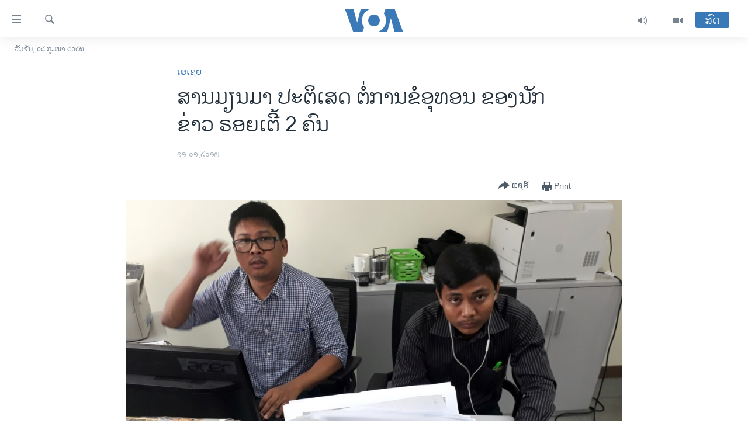

--- FILE ---
content_type: text/html; charset=utf-8
request_url: https://lao.voanews.com/a/myanmar-court-rejects-appeal-by-jailed-reuters-reporters/4738543.html
body_size: 12545
content:

<!DOCTYPE html>
<html lang="lo" dir="ltr" class="no-js">
<head>
<link href="/Content/responsive/VOA/lo-LA/VOA-lo-LA.css?&amp;av=0.0.0.0&amp;cb=310" rel="stylesheet"/>
<script src="https://tags.voanews.com/voa-pangea/prod/utag.sync.js"></script> <script type='text/javascript' src='https://www.youtube.com/iframe_api' async></script>
<script type="text/javascript">
//a general 'js' detection, must be on top level in <head>, due to CSS performance
document.documentElement.className = "js";
var cacheBuster = "310";
var appBaseUrl = "/";
var imgEnhancerBreakpoints = [0, 144, 256, 408, 650, 1023, 1597];
var isLoggingEnabled = false;
var isPreviewPage = false;
var isLivePreviewPage = false;
if (!isPreviewPage) {
window.RFE = window.RFE || {};
window.RFE.cacheEnabledByParam = window.location.href.indexOf('nocache=1') === -1;
const url = new URL(window.location.href);
const params = new URLSearchParams(url.search);
// Remove the 'nocache' parameter
params.delete('nocache');
// Update the URL without the 'nocache' parameter
url.search = params.toString();
window.history.replaceState(null, '', url.toString());
} else {
window.addEventListener('load', function() {
const links = window.document.links;
for (let i = 0; i < links.length; i++) {
links[i].href = '#';
links[i].target = '_self';
}
})
}
// Iframe & Embed detection
var embedProperties = {};
try {
// Reliable way to check if we are in an iframe.
var isIframe = window.self !== window.top;
embedProperties.is_iframe = isIframe;
if (!isIframe) {
embedProperties.embed_context = "main";
} else {
// We are in an iframe. Let's try to access the parent.
// This access will only fail with strict cross-origin (without document.domain).
var parentLocation = window.top.location;
// The access succeeded. Now we explicitly compare the hostname.
if (window.location.hostname === parentLocation.hostname) {
embedProperties.embed_context = "embed_self";
} else {
// Hostname is different (e.g. different subdomain with document.domain)
embedProperties.embed_context = "embed_cross";
}
// Since the access works, we can safely get the details.
embedProperties.url_parent = parentLocation.href;
embedProperties.title_parent = window.top.document.title;
}
} catch (err) {
// We are in an iframe, and an error occurred, probably due to cross-origin restrictions.
embedProperties.is_iframe = true;
embedProperties.embed_context = "embed_cross";
// We cannot access the properties of window.top.
// `document.referrer` can sometimes provide the URL of the parent page.
// It is not 100% reliable, but it is the best we can do in this situation.
embedProperties.url_parent = document.referrer || null;
embedProperties.title_parent = null; // We can't get to the title in a cross-origin scenario.
}
var pwaEnabled = false;
var swCacheDisabled;
</script>
<meta charset="utf-8" />
<title>​ສານ​ມຽນ​ມາ ປະ​ຕິ​ເສດ ​ຕໍ່ການ​ຂໍ​ອຸ​ທອນ ຂອງ​ນັກ​ຂ່າວ​ ຣອຍ​ເຕີ້ 2 ຄົນ </title>
<meta name="description" content="ນັກ​ຂ່າວ​ ຂອງ​ອົງ​ການ​ຂ່າວ​ຣອຍ​ເຕີ້ 2 ຄົນ ​ໃນ​ມຽນ​ມາ​ ໃນ​ວັນ​ສຸກມື້ນີ້ ໄດ້ເສຍ​ໄຊ​ ໃນ​ການ​ຂໍອຸ​ທອນ​ຄະ​ດີ ​ຂອງ​ພວກ​ເຂົາ​ເຈົ້າ ຕໍ່​ຄຳ​ຕັດ​ສິນຂອງ​ສານ ທີ່ໃຫ້ເຂົາ​ເຈົ້າ​ຖືກ​ຈຳ​ຄຸກ ​ເປັນ​ເວ​ລາ 7 ປີ ນັ້ນ." />
<meta name="keywords" content="ເອເຊຍ" />
<meta name="viewport" content="width=device-width, initial-scale=1.0" />
<meta http-equiv="X-UA-Compatible" content="IE=edge" />
<meta name="robots" content="max-image-preview:large"><meta property="fb:pages" content="123452567734984" />
<meta name="msvalidate.01" content="3286EE554B6F672A6F2E608C02343C0E" />
<link href="https://www.voanews.com/a/myanmar-court-rejects-appeal-by-jailed-reuters-reporters/4738463.html" rel="canonical" />
<meta name="apple-mobile-web-app-title" content="ວີໂອເອ" />
<meta name="apple-mobile-web-app-status-bar-style" content="black" />
<meta name="apple-itunes-app" content="app-id=632618796, app-argument=//4738543.ltr" />
<meta content="​ສານ​ມຽນ​ມາ ປະ​ຕິ​ເສດ ​ຕໍ່ການ​ຂໍ​ອຸ​ທອນ ຂອງ​ນັກ​ຂ່າວ​ ຣອຍ​ເຕີ້ 2 ຄົນ " property="og:title" />
<meta content="ນັກ​ຂ່າວ​ ຂອງ​ອົງ​ການ​ຂ່າວ​ຣອຍ​ເຕີ້ 2 ຄົນ ​ໃນ​ມຽນ​ມາ​ ໃນ​ວັນ​ສຸກມື້ນີ້ ໄດ້ເສຍ​ໄຊ​ ໃນ​ການ​ຂໍອຸ​ທອນ​ຄະ​ດີ ​ຂອງ​ພວກ​ເຂົາ​ເຈົ້າ ຕໍ່​ຄຳ​ຕັດ​ສິນຂອງ​ສານ ທີ່ໃຫ້ເຂົາ​ເຈົ້າ​ຖືກ​ຈຳ​ຄຸກ ​ເປັນ​ເວ​ລາ 7 ປີ ນັ້ນ." property="og:description" />
<meta content="article" property="og:type" />
<meta content="https://lao.voanews.com/a/myanmar-court-rejects-appeal-by-jailed-reuters-reporters/4738543.html" property="og:url" />
<meta content="ສຽງອາເມຣິກາ - ວີໂອເອ" property="og:site_name" />
<meta content="https://www.facebook.com/VOALao" property="article:publisher" />
<meta content="https://gdb.voanews.com/b0fe56f6-b895-43ce-bf0f-eb38fded1fa3_cx3_cy1_cw96_w1200_h630.jpg" property="og:image" />
<meta content="1200" property="og:image:width" />
<meta content="630" property="og:image:height" />
<meta content="248018398653917" property="fb:app_id" />
<meta content="summary_large_image" name="twitter:card" />
<meta content="@SomeAccount" name="twitter:site" />
<meta content="https://gdb.voanews.com/b0fe56f6-b895-43ce-bf0f-eb38fded1fa3_cx3_cy1_cw96_w1200_h630.jpg" name="twitter:image" />
<meta content="​ສານ​ມຽນ​ມາ ປະ​ຕິ​ເສດ ​ຕໍ່ການ​ຂໍ​ອຸ​ທອນ ຂອງ​ນັກ​ຂ່າວ​ ຣອຍ​ເຕີ້ 2 ຄົນ " name="twitter:title" />
<meta content="ນັກ​ຂ່າວ​ ຂອງ​ອົງ​ການ​ຂ່າວ​ຣອຍ​ເຕີ້ 2 ຄົນ ​ໃນ​ມຽນ​ມາ​ ໃນ​ວັນ​ສຸກມື້ນີ້ ໄດ້ເສຍ​ໄຊ​ ໃນ​ການ​ຂໍອຸ​ທອນ​ຄະ​ດີ ​ຂອງ​ພວກ​ເຂົາ​ເຈົ້າ ຕໍ່​ຄຳ​ຕັດ​ສິນຂອງ​ສານ ທີ່ໃຫ້ເຂົາ​ເຈົ້າ​ຖືກ​ຈຳ​ຄຸກ ​ເປັນ​ເວ​ລາ 7 ປີ ນັ້ນ." name="twitter:description" />
<link rel="amphtml" href="https://lao.voanews.com/amp/myanmar-court-rejects-appeal-by-jailed-reuters-reporters/4738543.html" />
<script type="application/ld+json">{"articleSection":"ເອເຊຍ","isAccessibleForFree":true,"headline":"​ສານ​ມຽນ​ມາ ປະ​ຕິ​ເສດ ​ຕໍ່ການ​ຂໍ​ອຸ​ທອນ ຂອງ​ນັກ​ຂ່າວ​ ຣອຍ​ເຕີ້ 2 ຄົນ ","inLanguage":"lo-LA","keywords":"ເອເຊຍ","author":{"@type":"Person","name":"VOA"},"datePublished":"2019-01-11 03:45:30Z","dateModified":"2019-01-11 11:28:30Z","publisher":{"logo":{"width":512,"height":220,"@type":"ImageObject","url":"https://lao.voanews.com/Content/responsive/VOA/lo-LA/img/logo.png"},"@type":"NewsMediaOrganization","url":"https://lao.voanews.com","sameAs":["https://www.facebook.com/VOALao","https://www.youtube.com/VOALao","\r\nhttps://www.instagram.com/voalao/","https://twitter.com/VOALao"],"name":"ສຽງອາເມຣິກາ ວີໂອເອລາວ","alternateName":""},"@context":"https://schema.org","@type":"NewsArticle","mainEntityOfPage":"https://lao.voanews.com/a/myanmar-court-rejects-appeal-by-jailed-reuters-reporters/4738543.html","url":"https://lao.voanews.com/a/myanmar-court-rejects-appeal-by-jailed-reuters-reporters/4738543.html","description":"ນັກ​ຂ່າວ​ ຂອງ​ອົງ​ການ​ຂ່າວ​ຣອຍ​ເຕີ້ 2 ຄົນ ​ໃນ​ມຽນ​ມາ​ ໃນ​ວັນ​ສຸກມື້ນີ້ ໄດ້ເສຍ​ໄຊ​ ໃນ​ການ​ຂໍອຸ​ທອນ​ຄະ​ດີ ​ຂອງ​ພວກ​ເຂົາ​ເຈົ້າ ຕໍ່​ຄຳ​ຕັດ​ສິນຂອງ​ສານ ທີ່ໃຫ້ເຂົາ​ເຈົ້າ​ຖືກ​ຈຳ​ຄຸກ ​ເປັນ​ເວ​ລາ 7 ປີ ນັ້ນ.","image":{"width":1080,"height":608,"@type":"ImageObject","url":"https://gdb.voanews.com/b0fe56f6-b895-43ce-bf0f-eb38fded1fa3_cx3_cy1_cw96_w1080_h608.jpg"},"name":"​ສານ​ມຽນ​ມາ ປະ​ຕິ​ເສດ ​ຕໍ່ການ​ຂໍ​ອຸ​ທອນ ຂອງ​ນັກ​ຂ່າວ​ ຣອຍ​ເຕີ້ 2 ຄົນ "}</script>
<script src="/Scripts/responsive/infographics.b?v=dVbZ-Cza7s4UoO3BqYSZdbxQZVF4BOLP5EfYDs4kqEo1&amp;av=0.0.0.0&amp;cb=310"></script>
<script src="/Scripts/responsive/loader.b?v=C-JLefdHQ4ECvt5x4bMsJCTq2VRkcN8JUkP-IB-DzAI1&amp;av=0.0.0.0&amp;cb=310"></script>
<link rel="icon" type="image/svg+xml" href="/Content/responsive/VOA/img/webApp/favicon.svg" />
<link rel="alternate icon" href="/Content/responsive/VOA/img/webApp/favicon.ico" />
<link rel="apple-touch-icon" sizes="152x152" href="/Content/responsive/VOA/img/webApp/ico-152x152.png" />
<link rel="apple-touch-icon" sizes="144x144" href="/Content/responsive/VOA/img/webApp/ico-144x144.png" />
<link rel="apple-touch-icon" sizes="114x114" href="/Content/responsive/VOA/img/webApp/ico-114x114.png" />
<link rel="apple-touch-icon" sizes="72x72" href="/Content/responsive/VOA/img/webApp/ico-72x72.png" />
<link rel="apple-touch-icon-precomposed" href="/Content/responsive/VOA/img/webApp/ico-57x57.png" />
<link rel="icon" sizes="192x192" href="/Content/responsive/VOA/img/webApp/ico-192x192.png" />
<link rel="icon" sizes="128x128" href="/Content/responsive/VOA/img/webApp/ico-128x128.png" />
<meta name="msapplication-TileColor" content="#ffffff" />
<meta name="msapplication-TileImage" content="/Content/responsive/VOA/img/webApp/ico-144x144.png" />
<link rel="alternate" type="application/rss+xml" title="VOA - Top Stories [RSS]" href="/api/" />
<link rel="sitemap" type="application/rss+xml" href="/sitemap.xml" />
<script type="text/javascript">
var analyticsData = Object.assign(embedProperties, {url:"https://lao.voanews.com/a/myanmar-court-rejects-appeal-by-jailed-reuters-reporters/4738543.html",property_id:"472",article_uid:"4738543",page_title:"​ສານ​ມຽນ​ມາ ປະ​ຕິ​ເສດ ​ຕໍ່ການ​ຂໍ​ອຸ​ທອນ ຂອງ​ນັກ​ຂ່າວ​ ຣອຍ​ເຕີ້ 2 ຄົນ ",page_type:"article",content_type:"article",subcontent_type:"article",last_modified:"2019-01-11 11:28:30Z",pub_datetime:"2019-01-11 03:45:30Z",section:"ເອເຊຍ",english_section:"asia",byline:"",categories:"asia",domain:"lao.voanews.com",language:"Lao",language_service:"VOA Lao",platform:"web",copied:"yes",copied_article:"4738463|415|VOA - English|2019-01-11",copied_title:"Reuters\u0027 Myanmar Journalists Lose Appeal",runs_js:"Yes",cms_release:"8.45.0.0.310",enviro_type:"prod",slug:"myanmar-court-rejects-appeal-by-jailed-reuters-reporters",entity:"VOA",short_language_service:"LAO",platform_short:"W",page_name:"​ສານ​ມຽນ​ມາ ປະ​ຕິ​ເສດ ​ຕໍ່ການ​ຂໍ​ອຸ​ທອນ ຂອງ​ນັກ​ຂ່າວ​ ຣອຍ​ເຕີ້ 2 ຄົນ "});
// Push Analytics data as GTM message (without "event" attribute and before GTM initialization)
window.dataLayer = window.dataLayer || [];
window.dataLayer.push(analyticsData);
</script>
<script type="text/javascript" data-cookiecategory="analytics">
var gtmEventObject = {event: 'page_meta_ready'};window.dataLayer = window.dataLayer || [];window.dataLayer.push(gtmEventObject);
var renderGtm = "true";
if (renderGtm === "true") {
(function(w,d,s,l,i){w[l]=w[l]||[];w[l].push({'gtm.start':new Date().getTime(),event:'gtm.js'});var f=d.getElementsByTagName(s)[0],j=d.createElement(s),dl=l!='dataLayer'?'&l='+l:'';j.async=true;j.src='//www.googletagmanager.com/gtm.js?id='+i+dl;f.parentNode.insertBefore(j,f);})(window,document,'script','dataLayer','GTM-N8MP7P');
}
</script>
</head>
<body class=" nav-no-loaded cc_theme pg-article pg-article--single-column print-lay-article use-sticky-share nojs-images date-time-enabled">
<noscript><iframe src="https://www.googletagmanager.com/ns.html?id=GTM-N8MP7P" height="0" width="0" style="display:none;visibility:hidden"></iframe></noscript> <script type="text/javascript" data-cookiecategory="analytics">
var gtmEventObject = {event: 'page_meta_ready'};window.dataLayer = window.dataLayer || [];window.dataLayer.push(gtmEventObject);
var renderGtm = "true";
if (renderGtm === "true") {
(function(w,d,s,l,i){w[l]=w[l]||[];w[l].push({'gtm.start':new Date().getTime(),event:'gtm.js'});var f=d.getElementsByTagName(s)[0],j=d.createElement(s),dl=l!='dataLayer'?'&l='+l:'';j.async=true;j.src='//www.googletagmanager.com/gtm.js?id='+i+dl;f.parentNode.insertBefore(j,f);})(window,document,'script','dataLayer','GTM-N8MP7P');
}
</script>
<!--Analytics tag js version start-->
<script type="text/javascript" data-cookiecategory="analytics">
var utag_data = Object.assign({}, analyticsData, {pub_year:"2019",pub_month:"01",pub_day:"11",pub_hour:"03",pub_weekday:"Friday"});
if(typeof(TealiumTagFrom)==='function' && typeof(TealiumTagSearchKeyword)==='function') {
var utag_from=TealiumTagFrom();var utag_searchKeyword=TealiumTagSearchKeyword();
if(utag_searchKeyword!=null && utag_searchKeyword!=='' && utag_data["search_keyword"]==null) utag_data["search_keyword"]=utag_searchKeyword;if(utag_from!=null && utag_from!=='') utag_data["from"]=TealiumTagFrom();}
if(window.top!== window.self&&utag_data.page_type==="snippet"){utag_data.page_type = 'iframe';}
try{if(window.top!==window.self&&window.self.location.hostname===window.top.location.hostname){utag_data.platform = 'self-embed';utag_data.platform_short = 'se';}}catch(e){if(window.top!==window.self&&window.self.location.search.includes("platformType=self-embed")){utag_data.platform = 'cross-promo';utag_data.platform_short = 'cp';}}
(function(a,b,c,d){ a="https://tags.voanews.com/voa-pangea/prod/utag.js"; b=document;c="script";d=b.createElement(c);d.src=a;d.type="text/java"+c;d.async=true; a=b.getElementsByTagName(c)[0];a.parentNode.insertBefore(d,a); })();
</script>
<!--Analytics tag js version end-->
<!-- Analytics tag management NoScript -->
<noscript>
<img style="position: absolute; border: none;" src="https://ssc.voanews.com/b/ss/bbgprod,bbgentityvoa/1/G.4--NS/1615426219?pageName=voa%3alao%3aw%3aarticle%3a%e2%80%8b%e0%ba%aa%e0%ba%b2%e0%ba%99%e2%80%8b%e0%ba%a1%e0%ba%bd%e0%ba%99%e2%80%8b%e0%ba%a1%e0%ba%b2%20%e0%ba%9b%e0%ba%b0%e2%80%8b%e0%ba%95%e0%ba%b4%e2%80%8b%e0%bb%80%e0%ba%aa%e0%ba%94%20%e2%80%8b%e0%ba%95%e0%bb%8d%e0%bb%88%e0%ba%81%e0%ba%b2%e0%ba%99%e2%80%8b%e0%ba%82%e0%bb%8d%e2%80%8b%e0%ba%ad%e0%ba%b8%e2%80%8b%e0%ba%97%e0%ba%ad%e0%ba%99%20%e0%ba%82%e0%ba%ad%e0%ba%87%e2%80%8b%e0%ba%99%e0%ba%b1%e0%ba%81%e2%80%8b%e0%ba%82%e0%bb%88%e0%ba%b2%e0%ba%a7%e2%80%8b%20%e0%ba%a3%e0%ba%ad%e0%ba%8d%e2%80%8b%e0%bb%80%e0%ba%95%e0%ba%b5%e0%bb%89%202%20%e0%ba%84%e0%ba%bb%e0%ba%99%20&amp;c6=%e2%80%8b%e0%ba%aa%e0%ba%b2%e0%ba%99%e2%80%8b%e0%ba%a1%e0%ba%bd%e0%ba%99%e2%80%8b%e0%ba%a1%e0%ba%b2%20%e0%ba%9b%e0%ba%b0%e2%80%8b%e0%ba%95%e0%ba%b4%e2%80%8b%e0%bb%80%e0%ba%aa%e0%ba%94%20%e2%80%8b%e0%ba%95%e0%bb%8d%e0%bb%88%e0%ba%81%e0%ba%b2%e0%ba%99%e2%80%8b%e0%ba%82%e0%bb%8d%e2%80%8b%e0%ba%ad%e0%ba%b8%e2%80%8b%e0%ba%97%e0%ba%ad%e0%ba%99%20%e0%ba%82%e0%ba%ad%e0%ba%87%e2%80%8b%e0%ba%99%e0%ba%b1%e0%ba%81%e2%80%8b%e0%ba%82%e0%bb%88%e0%ba%b2%e0%ba%a7%e2%80%8b%20%e0%ba%a3%e0%ba%ad%e0%ba%8d%e2%80%8b%e0%bb%80%e0%ba%95%e0%ba%b5%e0%bb%89%202%20%e0%ba%84%e0%ba%bb%e0%ba%99%20&amp;v36=8.45.0.0.310&amp;v6=D=c6&amp;g=https%3a%2f%2flao.voanews.com%2fa%2fmyanmar-court-rejects-appeal-by-jailed-reuters-reporters%2f4738543.html&amp;c1=D=g&amp;v1=D=g&amp;events=event1,event52&amp;c16=voa%20lao&amp;v16=D=c16&amp;c5=asia&amp;v5=D=c5&amp;ch=%e0%bb%80%e0%ba%ad%e0%bb%80%e0%ba%8a%e0%ba%8d&amp;c15=lao&amp;v15=D=c15&amp;c4=article&amp;v4=D=c4&amp;c14=4738543&amp;v14=D=c14&amp;v20=no&amp;c17=web&amp;v17=D=c17&amp;mcorgid=518abc7455e462b97f000101%40adobeorg&amp;server=lao.voanews.com&amp;pageType=D=c4&amp;ns=bbg&amp;v29=D=server&amp;v25=voa&amp;v30=472&amp;v105=D=User-Agent " alt="analytics" width="1" height="1" /></noscript>
<!-- End of Analytics tag management NoScript -->
<!--*** Accessibility links - For ScreenReaders only ***-->
<section>
<div class="sr-only">
<h2>ລິ້ງ ສຳຫລັບເຂົ້າຫາ</h2>
<ul>
<li><a href="#content" data-disable-smooth-scroll="1">ຂ້າມ</a></li>
<li><a href="#navigation" data-disable-smooth-scroll="1">ຂ້າມ</a></li>
<li><a href="#txtHeaderSearch" data-disable-smooth-scroll="1">ຂ້າມໄປຫາ ຊອກຄົ້ນ</a></li>
</ul>
</div>
</section>
<div dir="ltr">
<div id="page">
<aside>
<div class="c-lightbox overlay-modal">
<div class="c-lightbox__intro">
<h2 class="c-lightbox__intro-title"></h2>
<button class="btn btn--rounded c-lightbox__btn c-lightbox__intro-next" title="ຕໍ່ໄປ">
<span class="ico ico--rounded ico-chevron-forward"></span>
<span class="sr-only">ຕໍ່ໄປ</span>
</button>
</div>
<div class="c-lightbox__nav">
<button class="btn btn--rounded c-lightbox__btn c-lightbox__btn--close" title="ອັດ">
<span class="ico ico--rounded ico-close"></span>
<span class="sr-only">ອັດ</span>
</button>
<button class="btn btn--rounded c-lightbox__btn c-lightbox__btn--prev" title="ກ່ອນ">
<span class="ico ico--rounded ico-chevron-backward"></span>
<span class="sr-only">ກ່ອນ</span>
</button>
<button class="btn btn--rounded c-lightbox__btn c-lightbox__btn--next" title="ຕໍ່ໄປ">
<span class="ico ico--rounded ico-chevron-forward"></span>
<span class="sr-only">ຕໍ່ໄປ</span>
</button>
</div>
<div class="c-lightbox__content-wrap">
<figure class="c-lightbox__content">
<span class="c-spinner c-spinner--lightbox">
<img src="/Content/responsive/img/player-spinner.png"
alt="please wait"
title="please wait" />
</span>
<div class="c-lightbox__img">
<div class="thumb">
<img src="" alt="" />
</div>
</div>
<figcaption>
<div class="c-lightbox__info c-lightbox__info--foot">
<span class="c-lightbox__counter"></span>
<span class="caption c-lightbox__caption"></span>
</div>
</figcaption>
</figure>
</div>
<div class="hidden">
<div class="content-advisory__box content-advisory__box--lightbox">
<span class="content-advisory__box-text">This image contains sensitive content which some people may find offensive or disturbing.</span>
<button class="btn btn--transparent content-advisory__box-btn m-t-md" value="text" type="button">
<span class="btn__text">
Click to reveal
</span>
</button>
</div>
</div>
</div>
<div class="print-dialogue">
<div class="container">
<h3 class="print-dialogue__title section-head">Print Options:</h3>
<div class="print-dialogue__opts">
<ul class="print-dialogue__opt-group">
<li class="form__group form__group--checkbox">
<input class="form__check " id="checkboxImages" name="checkboxImages" type="checkbox" checked="checked" />
<label for="checkboxImages" class="form__label m-t-md">Images</label>
</li>
<li class="form__group form__group--checkbox">
<input class="form__check " id="checkboxMultimedia" name="checkboxMultimedia" type="checkbox" checked="checked" />
<label for="checkboxMultimedia" class="form__label m-t-md">Multimedia</label>
</li>
</ul>
<ul class="print-dialogue__opt-group">
<li class="form__group form__group--checkbox">
<input class="form__check " id="checkboxEmbedded" name="checkboxEmbedded" type="checkbox" checked="checked" />
<label for="checkboxEmbedded" class="form__label m-t-md">Embedded Content</label>
</li>
<li class="hidden">
<input class="form__check " id="checkboxComments" name="checkboxComments" type="checkbox" />
<label for="checkboxComments" class="form__label m-t-md">Comments</label>
</li>
</ul>
</div>
<div class="print-dialogue__buttons">
<button class="btn btn--secondary close-button" type="button" title="ຍົກເລີກ">
<span class="btn__text ">ຍົກເລີກ</span>
</button>
<button class="btn btn-cust-print m-l-sm" type="button" title="Print">
<span class="btn__text ">Print</span>
</button>
</div>
</div>
</div>
<div class="ctc-message pos-fix">
<div class="ctc-message__inner">Link has been copied to clipboard</div>
</div>
</aside>
<div class="hdr-20 hdr-20--big">
<div class="hdr-20__inner">
<div class="hdr-20__max pos-rel">
<div class="hdr-20__side hdr-20__side--primary d-flex">
<label data-for="main-menu-ctrl" data-switcher-trigger="true" data-switch-target="main-menu-ctrl" class="burger hdr-trigger pos-rel trans-trigger" data-trans-evt="click" data-trans-id="menu">
<span class="ico ico-close hdr-trigger__ico hdr-trigger__ico--close burger__ico burger__ico--close"></span>
<span class="ico ico-menu hdr-trigger__ico hdr-trigger__ico--open burger__ico burger__ico--open"></span>
</label>
<div class="menu-pnl pos-fix trans-target" data-switch-target="main-menu-ctrl" data-trans-id="menu">
<div class="menu-pnl__inner">
<nav class="main-nav menu-pnl__item menu-pnl__item--first">
<ul class="main-nav__list accordeon" data-analytics-tales="false" data-promo-name="link" data-location-name="nav,secnav">
<li class="main-nav__item">
<a class="main-nav__item-name main-nav__item-name--link" href="https://lao.voanews.com/" title="ໂຮມເພຈ" >ໂຮມເພຈ</a>
</li>
<li class="main-nav__item">
<a class="main-nav__item-name main-nav__item-name--link" href="/p/5841.html" title="ລາວ" data-item-name="laos" >ລາວ</a>
</li>
<li class="main-nav__item">
<a class="main-nav__item-name main-nav__item-name--link" href="/p/5921.html" title="ອາເມຣິກາ" data-item-name="usa" >ອາເມຣິກາ</a>
</li>
<li class="main-nav__item">
<a class="main-nav__item-name main-nav__item-name--link" href="/us-presidential-election-2024" title="ການເລືອກຕັ້ງ ປະທານາທີບໍດີ ສະຫະລັດ 2024" data-item-name="US Presidential Election 2024" >ການເລືອກຕັ້ງ ປະທານາທີບໍດີ ສະຫະລັດ 2024</a>
</li>
<li class="main-nav__item">
<a class="main-nav__item-name main-nav__item-name--link" href="/china-news" title="ຂ່າວ​ຈີນ" data-item-name="China-news" >ຂ່າວ​ຈີນ</a>
</li>
<li class="main-nav__item">
<a class="main-nav__item-name main-nav__item-name--link" href="/worldnews" title="ໂລກ" data-item-name="world" >ໂລກ</a>
</li>
<li class="main-nav__item">
<a class="main-nav__item-name main-nav__item-name--link" href="/p/5844.html" title="ເອເຊຍ" data-item-name="asia" >ເອເຊຍ</a>
</li>
<li class="main-nav__item">
<a class="main-nav__item-name main-nav__item-name--link" href="/PressFreedom" title="ອິດສະຫຼະພາບດ້ານການຂ່າວ" data-item-name="Press-Freedom" >ອິດສະຫຼະພາບດ້ານການຂ່າວ</a>
</li>
<li class="main-nav__item">
<a class="main-nav__item-name main-nav__item-name--link" href="/p/5892.html" title="ຊີວິດຊາວລາວ" data-item-name="lao-diaspora" >ຊີວິດຊາວລາວ</a>
</li>
<li class="main-nav__item">
<a class="main-nav__item-name main-nav__item-name--link" href="/p/7555.html" title="ຊຸມຊົນຊາວລາວ" data-item-name="lao-community-in-america" >ຊຸມຊົນຊາວລາວ</a>
</li>
<li class="main-nav__item">
<a class="main-nav__item-name main-nav__item-name--link" href="/p/5873.html" title="ວິທະຍາສາດ-ເທັກໂນໂລຈີ" data-item-name="science-technology" >ວິທະຍາສາດ-ເທັກໂນໂລຈີ</a>
</li>
<li class="main-nav__item">
<a class="main-nav__item-name main-nav__item-name--link" href="/p/8560.html" title="ທຸລະກິດ" data-item-name="business" >ທຸລະກິດ</a>
</li>
<li class="main-nav__item">
<a class="main-nav__item-name main-nav__item-name--link" href="/p/5929.html" title="ພາສາອັງກິດ" data-item-name="english-learning" >ພາສາອັງກິດ</a>
</li>
<li class="main-nav__item">
<a class="main-nav__item-name main-nav__item-name--link" href="/p/5906.html" title="ວີດີໂອ" data-item-name="all-video" >ວີດີໂອ</a>
</li>
<li class="main-nav__item accordeon__item" data-switch-target="menu-item-1624">
<label class="main-nav__item-name main-nav__item-name--label accordeon__control-label" data-switcher-trigger="true" data-for="menu-item-1624">
ສຽງ
<span class="ico ico-chevron-down main-nav__chev"></span>
</label>
<div class="main-nav__sub-list">
<a class="main-nav__item-name main-nav__item-name--link main-nav__item-name--sub" href="/z/2348" title="ລາຍການກະຈາຍສຽງ" data-item-name="radio-show" >ລາຍການກະຈາຍສຽງ</a>
<a class="main-nav__item-name main-nav__item-name--link main-nav__item-name--sub" href="/z/6955" title="ລາຍງານ" data-item-name="report-audios" >ລາຍງານ</a>
</div>
</li>
</ul>
</nav>
<div class="menu-pnl__item menu-pnl__item--social">
<h5 class="menu-pnl__sub-head">ຕິດຕາມພວກເຮົາ ທີ່</h5>
<a href="https://www.facebook.com/VOALao" title="ຕິດຕາມພວກເຮົາທາງເຟສບຸກ" data-analytics-text="follow_on_facebook" class="btn btn--rounded btn--social-inverted menu-pnl__btn js-social-btn btn-facebook" target="_blank" rel="noopener">
<span class="ico ico-facebook-alt ico--rounded"></span>
</a>
<a href="
https://www.instagram.com/voalao/" title="Follow us on Instagram" data-analytics-text="follow_on_instagram" class="btn btn--rounded btn--social-inverted menu-pnl__btn js-social-btn btn-instagram" target="_blank" rel="noopener">
<span class="ico ico-instagram ico--rounded"></span>
</a>
<a href="https://www.youtube.com/VOALao" title="ຕິດຕາມພວກເຮົາທາງຢູທູບ" data-analytics-text="follow_on_youtube" class="btn btn--rounded btn--social-inverted menu-pnl__btn js-social-btn btn-youtube" target="_blank" rel="noopener">
<span class="ico ico-youtube ico--rounded"></span>
</a>
<a href="https://twitter.com/VOALao" title="ຕິດຕາມພວກເຮົາທາງ Twitter" data-analytics-text="follow_on_twitter" class="btn btn--rounded btn--social-inverted menu-pnl__btn js-social-btn btn-twitter" target="_blank" rel="noopener">
<span class="ico ico-twitter ico--rounded"></span>
</a>
</div>
<div class="menu-pnl__item">
<a href="/navigation/allsites" class="menu-pnl__item-link">
<span class="ico ico-languages "></span>
ພາສາຕ່າງໆ
</a>
</div>
</div>
</div>
<label data-for="top-search-ctrl" data-switcher-trigger="true" data-switch-target="top-search-ctrl" class="top-srch-trigger hdr-trigger">
<span class="ico ico-close hdr-trigger__ico hdr-trigger__ico--close top-srch-trigger__ico top-srch-trigger__ico--close"></span>
<span class="ico ico-search hdr-trigger__ico hdr-trigger__ico--open top-srch-trigger__ico top-srch-trigger__ico--open"></span>
</label>
<div class="srch-top srch-top--in-header" data-switch-target="top-search-ctrl">
<div class="container">
<form action="/s" class="srch-top__form srch-top__form--in-header" id="form-topSearchHeader" method="get" role="search"><label for="txtHeaderSearch" class="sr-only">ຄົ້ນຫາ</label>
<input type="text" id="txtHeaderSearch" name="k" placeholder="ຊອກຫາບົດຂຽນ" accesskey="s" value="" class="srch-top__input analyticstag-event" onkeydown="if (event.keyCode === 13) { FireAnalyticsTagEventOnSearch('search', $dom.get('#txtHeaderSearch')[0].value) }" />
<button title="ຄົ້ນຫາ" type="submit" class="btn btn--top-srch analyticstag-event" onclick="FireAnalyticsTagEventOnSearch('search', $dom.get('#txtHeaderSearch')[0].value) ">
<span class="ico ico-search"></span>
</button></form>
</div>
</div>
<a href="/" class="main-logo-link">
<img src="/Content/responsive/VOA/lo-LA/img/logo-compact.svg?cb=310" class="main-logo main-logo--comp" alt="site logo">
<img src="/Content/responsive/VOA/lo-LA/img/logo.svg?cb=310" class="main-logo main-logo--big" alt="site logo">
</a>
</div>
<div class="hdr-20__side hdr-20__side--secondary d-flex">
<a href="/p/5906.html" title="Video" class="hdr-20__secondary-item" data-item-name="video">
<span class="ico ico-video hdr-20__secondary-icon"></span>
</a>
<a href="/z/2348" title="Audio" class="hdr-20__secondary-item" data-item-name="audio">
<span class="ico ico-audio hdr-20__secondary-icon"></span>
</a>
<a href="/s" title="ຄົ້ນຫາ" class="hdr-20__secondary-item hdr-20__secondary-item--search" data-item-name="search">
<span class="ico ico-search hdr-20__secondary-icon hdr-20__secondary-icon--search"></span>
</a>
<div class="hdr-20__secondary-item live-b-drop">
<div class="live-b-drop__off">
<a href="/live/" class="live-b-drop__link" title="ສົດ" data-item-name="live">
<span class="badge badge--live-btn badge--live-btn-off">
ສົດ
</span>
</a>
</div>
<div class="live-b-drop__on hidden">
<label data-for="live-ctrl" data-switcher-trigger="true" data-switch-target="live-ctrl" class="live-b-drop__label pos-rel">
<span class="badge badge--live badge--live-btn">
ສົດ
</span>
<span class="ico ico-close live-b-drop__label-ico live-b-drop__label-ico--close"></span>
</label>
<div class="live-b-drop__panel" id="targetLivePanelDiv" data-switch-target="live-ctrl"></div>
</div>
</div>
<div class="srch-bottom">
<form action="/s" class="srch-bottom__form d-flex" id="form-bottomSearch" method="get" role="search"><label for="txtSearch" class="sr-only">ຄົ້ນຫາ</label>
<input type="search" id="txtSearch" name="k" placeholder="ຊອກຫາບົດຂຽນ" accesskey="s" value="" class="srch-bottom__input analyticstag-event" onkeydown="if (event.keyCode === 13) { FireAnalyticsTagEventOnSearch('search', $dom.get('#txtSearch')[0].value) }" />
<button title="ຄົ້ນຫາ" type="submit" class="btn btn--bottom-srch analyticstag-event" onclick="FireAnalyticsTagEventOnSearch('search', $dom.get('#txtSearch')[0].value) ">
<span class="ico ico-search"></span>
</button></form>
</div>
</div>
<img src="/Content/responsive/VOA/lo-LA/img/logo-print.gif?cb=310" class="logo-print" loading="lazy" alt="site logo">
<img src="/Content/responsive/VOA/lo-LA/img/logo-print_color.png?cb=310" class="logo-print logo-print--color" loading="lazy" alt="site logo">
</div>
</div>
</div>
<script>
if (document.body.className.indexOf('pg-home') > -1) {
var nav2In = document.querySelector('.hdr-20__inner');
var nav2Sec = document.querySelector('.hdr-20__side--secondary');
var secStyle = window.getComputedStyle(nav2Sec);
if (nav2In && window.pageYOffset < 150 && secStyle['position'] !== 'fixed') {
nav2In.classList.add('hdr-20__inner--big')
}
}
</script>
<div class="c-hlights c-hlights--breaking c-hlights--no-item" data-hlight-display="mobile,desktop">
<div class="c-hlights__wrap container p-0">
<div class="c-hlights__nav">
<a role="button" href="#" title="ກ່ອນ">
<span class="ico ico-chevron-backward m-0"></span>
<span class="sr-only">ກ່ອນ</span>
</a>
<a role="button" href="#" title="ຕໍ່ໄປ">
<span class="ico ico-chevron-forward m-0"></span>
<span class="sr-only">ຕໍ່ໄປ</span>
</a>
</div>
<span class="c-hlights__label">
<span class="">Breaking News</span>
<span class="switcher-trigger">
<label data-for="more-less-1" data-switcher-trigger="true" class="switcher-trigger__label switcher-trigger__label--more p-b-0" title="ເບິ່ງຕື່ມອີກ">
<span class="ico ico-chevron-down"></span>
</label>
<label data-for="more-less-1" data-switcher-trigger="true" class="switcher-trigger__label switcher-trigger__label--less p-b-0" title="Show less">
<span class="ico ico-chevron-up"></span>
</label>
</span>
</span>
<ul class="c-hlights__items switcher-target" data-switch-target="more-less-1">
</ul>
</div>
</div> <div class="date-time-area ">
<div class="container">
<span class="date-time">
ວັນຈັນ, ໐໒ ກຸມພາ ໒໐໒໖
</span>
</div>
</div>
<div id="content">
<main class="container">
<div class="hdr-container">
<div class="row">
<div class="col-xs-12 col-sm-12 col-md-10 col-md-offset-1">
<div class="row">
<div class="col-category col-xs-12 col-md-8 col-md-offset-2"> <div class="category js-category">
<a class="" href="/z/2354">ເອເຊຍ</a> </div>
</div><div class="col-title col-xs-12 col-md-8 col-md-offset-2"> <h1 class="title pg-title">
​ສານ​ມຽນ​ມາ ປະ​ຕິ​ເສດ ​ຕໍ່ການ​ຂໍ​ອຸ​ທອນ ຂອງ​ນັກ​ຂ່າວ​ ຣອຍ​ເຕີ້ 2 ຄົນ
</h1>
</div><div class="col-publishing-details col-xs-12 col-md-8 col-md-offset-2"> <div class="publishing-details ">
<div class="published">
<span class="date" title="ຕາມເວລາໃນລາວ">
<time pubdate="pubdate" datetime="2019-01-11T10:45:30+07:00">
໑໑,໐໑,໒໐໑໙
</time>
</span>
</div>
</div>
</div><div class="col-xs-12 col-md-8 col-md-offset-2"> <div class="col-article-tools pos-rel article-share">
<div class="col-article-tools__end">
<div class="share--box">
<div class="sticky-share-container" style="display:none">
<div class="container">
<a href="https://lao.voanews.com" id="logo-sticky-share">&nbsp;</a>
<div class="pg-title pg-title--sticky-share">
​ສານ​ມຽນ​ມາ ປະ​ຕິ​ເສດ ​ຕໍ່ການ​ຂໍ​ອຸ​ທອນ ຂອງ​ນັກ​ຂ່າວ​ ຣອຍ​ເຕີ້ 2 ຄົນ
</div>
<div class="sticked-nav-actions">
<!--This part is for sticky navigation display-->
<p class="buttons link-content-sharing p-0 ">
<button class="btn btn--link btn-content-sharing p-t-0 " id="btnContentSharing" value="text" role="Button" type="" title="ໂຫລດຂ່າວຕື່ມອີກ ເພື່ອແຊຣ໌">
<span class="ico ico-share ico--l"></span>
<span class="btn__text ">
ແຊຣ໌
</span>
</button>
</p>
<aside class="content-sharing js-content-sharing js-content-sharing--apply-sticky content-sharing--sticky"
role="complementary"
data-share-url="https://lao.voanews.com/a/myanmar-court-rejects-appeal-by-jailed-reuters-reporters/4738543.html" data-share-title="​ສານ​ມຽນ​ມາ ປະ​ຕິ​ເສດ ​ຕໍ່ການ​ຂໍ​ອຸ​ທອນ ຂອງ​ນັກ​ຂ່າວ​ ຣອຍ​ເຕີ້ 2 ຄົນ " data-share-text="ນັກ​ຂ່າວ​ ຂອງ​ອົງ​ການ​ຂ່າວ​ຣອຍ​ເຕີ້ 2 ຄົນ ​ໃນ​ມຽນ​ມາ​ ໃນ​ວັນ​ສຸກມື້ນີ້ ໄດ້ເສຍ​ໄຊ​ ໃນ​ການ​ຂໍອຸ​ທອນ​ຄະ​ດີ ​ຂອງ​ພວກ​ເຂົາ​ເຈົ້າ ຕໍ່​ຄຳ​ຕັດ​ສິນຂອງ​ສານ ທີ່ໃຫ້ເຂົາ​ເຈົ້າ​ຖືກ​ຈຳ​ຄຸກ ​ເປັນ​ເວ​ລາ 7 ປີ ນັ້ນ.">
<div class="content-sharing__popover">
<h6 class="content-sharing__title">ແຊຣ໌ </h6>
<button href="#close" id="btnCloseSharing" class="btn btn--text-like content-sharing__close-btn">
<span class="ico ico-close ico--l"></span>
</button>
<ul class="content-sharing__list">
<li class="content-sharing__item">
<div class="ctc ">
<input type="text" class="ctc__input" readonly="readonly">
<a href="" js-href="https://lao.voanews.com/a/myanmar-court-rejects-appeal-by-jailed-reuters-reporters/4738543.html" class="content-sharing__link ctc__button">
<span class="ico ico-copy-link ico--rounded ico--s"></span>
<span class="content-sharing__link-text">Copy link</span>
</a>
</div>
</li>
<li class="content-sharing__item">
<a href="https://facebook.com/sharer.php?u=https%3a%2f%2flao.voanews.com%2fa%2fmyanmar-court-rejects-appeal-by-jailed-reuters-reporters%2f4738543.html"
data-analytics-text="share_on_facebook"
title="Facebook" target="_blank"
class="content-sharing__link js-social-btn">
<span class="ico ico-facebook ico--rounded ico--s"></span>
<span class="content-sharing__link-text">Facebook</span>
</a>
</li>
<li class="content-sharing__item">
<a href="https://twitter.com/share?url=https%3a%2f%2flao.voanews.com%2fa%2fmyanmar-court-rejects-appeal-by-jailed-reuters-reporters%2f4738543.html&amp;text=%e2%80%8b%e0%ba%aa%e0%ba%b2%e0%ba%99%e2%80%8b%e0%ba%a1%e0%ba%bd%e0%ba%99%e2%80%8b%e0%ba%a1%e0%ba%b2+%e0%ba%9b%e0%ba%b0%e2%80%8b%e0%ba%95%e0%ba%b4%e2%80%8b%e0%bb%80%e0%ba%aa%e0%ba%94+%e2%80%8b%e0%ba%95%e0%bb%8d%e0%bb%88%e0%ba%81%e0%ba%b2%e0%ba%99%e2%80%8b%e0%ba%82%e0%bb%8d%e2%80%8b%e0%ba%ad%e0%ba%b8%e2%80%8b%e0%ba%97%e0%ba%ad%e0%ba%99+%e0%ba%82%e0%ba%ad%e0%ba%87%e2%80%8b%e0%ba%99%e0%ba%b1%e0%ba%81%e2%80%8b%e0%ba%82%e0%bb%88%e0%ba%b2%e0%ba%a7%e2%80%8b+%e0%ba%a3%e0%ba%ad%e0%ba%8d%e2%80%8b%e0%bb%80%e0%ba%95%e0%ba%b5%e0%bb%89+2+%e0%ba%84%e0%ba%bb%e0%ba%99+"
data-analytics-text="share_on_twitter"
title="Twitter" target="_blank"
class="content-sharing__link js-social-btn">
<span class="ico ico-twitter ico--rounded ico--s"></span>
<span class="content-sharing__link-text">Twitter</span>
</a>
</li>
<li class="content-sharing__item visible-xs-inline-block visible-sm-inline-block">
<a href="whatsapp://send?text=https%3a%2f%2flao.voanews.com%2fa%2fmyanmar-court-rejects-appeal-by-jailed-reuters-reporters%2f4738543.html"
data-analytics-text="share_on_whatsapp"
title="WhatsApp" target="_blank"
class="content-sharing__link js-social-btn">
<span class="ico ico-whatsapp ico--rounded ico--s"></span>
<span class="content-sharing__link-text">WhatsApp</span>
</a>
</li>
<li class="content-sharing__item visible-md-inline-block visible-lg-inline-block">
<a href="https://web.whatsapp.com/send?text=https%3a%2f%2flao.voanews.com%2fa%2fmyanmar-court-rejects-appeal-by-jailed-reuters-reporters%2f4738543.html"
data-analytics-text="share_on_whatsapp_desktop"
title="WhatsApp" target="_blank"
class="content-sharing__link js-social-btn">
<span class="ico ico-whatsapp ico--rounded ico--s"></span>
<span class="content-sharing__link-text">WhatsApp</span>
</a>
</li>
<li class="content-sharing__item visible-xs-inline-block visible-sm-inline-block">
<a href="https://line.me/R/msg/text/?https%3a%2f%2flao.voanews.com%2fa%2fmyanmar-court-rejects-appeal-by-jailed-reuters-reporters%2f4738543.html"
data-analytics-text="share_on_line"
title="Line" target="_blank"
class="content-sharing__link js-social-btn">
<span class="ico ico-line ico--rounded ico--s"></span>
<span class="content-sharing__link-text">Line</span>
</a>
</li>
<li class="content-sharing__item visible-md-inline-block visible-lg-inline-block">
<a href="https://timeline.line.me/social-plugin/share?url=https%3a%2f%2flao.voanews.com%2fa%2fmyanmar-court-rejects-appeal-by-jailed-reuters-reporters%2f4738543.html"
data-analytics-text="share_on_line_desktop"
title="Line" target="_blank"
class="content-sharing__link js-social-btn">
<span class="ico ico-line ico--rounded ico--s"></span>
<span class="content-sharing__link-text">Line</span>
</a>
</li>
<li class="content-sharing__item">
<a href="mailto:?body=https%3a%2f%2flao.voanews.com%2fa%2fmyanmar-court-rejects-appeal-by-jailed-reuters-reporters%2f4738543.html&amp;subject=​ສານ​ມຽນ​ມາ ປະ​ຕິ​ເສດ ​ຕໍ່ການ​ຂໍ​ອຸ​ທອນ ຂອງ​ນັກ​ຂ່າວ​ ຣອຍ​ເຕີ້ 2 ຄົນ "
title="Email"
class="content-sharing__link ">
<span class="ico ico-email ico--rounded ico--s"></span>
<span class="content-sharing__link-text">Email</span>
</a>
</li>
</ul>
</div>
</aside>
</div>
</div>
</div>
<div class="links">
<p class="buttons link-content-sharing p-0 ">
<button class="btn btn--link btn-content-sharing p-t-0 " id="btnContentSharing" value="text" role="Button" type="" title="ໂຫລດຂ່າວຕື່ມອີກ ເພື່ອແຊຣ໌">
<span class="ico ico-share ico--l"></span>
<span class="btn__text ">
ແຊຣ໌
</span>
</button>
</p>
<aside class="content-sharing js-content-sharing " role="complementary"
data-share-url="https://lao.voanews.com/a/myanmar-court-rejects-appeal-by-jailed-reuters-reporters/4738543.html" data-share-title="​ສານ​ມຽນ​ມາ ປະ​ຕິ​ເສດ ​ຕໍ່ການ​ຂໍ​ອຸ​ທອນ ຂອງ​ນັກ​ຂ່າວ​ ຣອຍ​ເຕີ້ 2 ຄົນ " data-share-text="ນັກ​ຂ່າວ​ ຂອງ​ອົງ​ການ​ຂ່າວ​ຣອຍ​ເຕີ້ 2 ຄົນ ​ໃນ​ມຽນ​ມາ​ ໃນ​ວັນ​ສຸກມື້ນີ້ ໄດ້ເສຍ​ໄຊ​ ໃນ​ການ​ຂໍອຸ​ທອນ​ຄະ​ດີ ​ຂອງ​ພວກ​ເຂົາ​ເຈົ້າ ຕໍ່​ຄຳ​ຕັດ​ສິນຂອງ​ສານ ທີ່ໃຫ້ເຂົາ​ເຈົ້າ​ຖືກ​ຈຳ​ຄຸກ ​ເປັນ​ເວ​ລາ 7 ປີ ນັ້ນ.">
<div class="content-sharing__popover">
<h6 class="content-sharing__title">ແຊຣ໌ </h6>
<button href="#close" id="btnCloseSharing" class="btn btn--text-like content-sharing__close-btn">
<span class="ico ico-close ico--l"></span>
</button>
<ul class="content-sharing__list">
<li class="content-sharing__item">
<div class="ctc ">
<input type="text" class="ctc__input" readonly="readonly">
<a href="" js-href="https://lao.voanews.com/a/myanmar-court-rejects-appeal-by-jailed-reuters-reporters/4738543.html" class="content-sharing__link ctc__button">
<span class="ico ico-copy-link ico--rounded ico--l"></span>
<span class="content-sharing__link-text">Copy link</span>
</a>
</div>
</li>
<li class="content-sharing__item">
<a href="https://facebook.com/sharer.php?u=https%3a%2f%2flao.voanews.com%2fa%2fmyanmar-court-rejects-appeal-by-jailed-reuters-reporters%2f4738543.html"
data-analytics-text="share_on_facebook"
title="Facebook" target="_blank"
class="content-sharing__link js-social-btn">
<span class="ico ico-facebook ico--rounded ico--l"></span>
<span class="content-sharing__link-text">Facebook</span>
</a>
</li>
<li class="content-sharing__item">
<a href="https://twitter.com/share?url=https%3a%2f%2flao.voanews.com%2fa%2fmyanmar-court-rejects-appeal-by-jailed-reuters-reporters%2f4738543.html&amp;text=%e2%80%8b%e0%ba%aa%e0%ba%b2%e0%ba%99%e2%80%8b%e0%ba%a1%e0%ba%bd%e0%ba%99%e2%80%8b%e0%ba%a1%e0%ba%b2+%e0%ba%9b%e0%ba%b0%e2%80%8b%e0%ba%95%e0%ba%b4%e2%80%8b%e0%bb%80%e0%ba%aa%e0%ba%94+%e2%80%8b%e0%ba%95%e0%bb%8d%e0%bb%88%e0%ba%81%e0%ba%b2%e0%ba%99%e2%80%8b%e0%ba%82%e0%bb%8d%e2%80%8b%e0%ba%ad%e0%ba%b8%e2%80%8b%e0%ba%97%e0%ba%ad%e0%ba%99+%e0%ba%82%e0%ba%ad%e0%ba%87%e2%80%8b%e0%ba%99%e0%ba%b1%e0%ba%81%e2%80%8b%e0%ba%82%e0%bb%88%e0%ba%b2%e0%ba%a7%e2%80%8b+%e0%ba%a3%e0%ba%ad%e0%ba%8d%e2%80%8b%e0%bb%80%e0%ba%95%e0%ba%b5%e0%bb%89+2+%e0%ba%84%e0%ba%bb%e0%ba%99+"
data-analytics-text="share_on_twitter"
title="Twitter" target="_blank"
class="content-sharing__link js-social-btn">
<span class="ico ico-twitter ico--rounded ico--l"></span>
<span class="content-sharing__link-text">Twitter</span>
</a>
</li>
<li class="content-sharing__item visible-xs-inline-block visible-sm-inline-block">
<a href="whatsapp://send?text=https%3a%2f%2flao.voanews.com%2fa%2fmyanmar-court-rejects-appeal-by-jailed-reuters-reporters%2f4738543.html"
data-analytics-text="share_on_whatsapp"
title="WhatsApp" target="_blank"
class="content-sharing__link js-social-btn">
<span class="ico ico-whatsapp ico--rounded ico--l"></span>
<span class="content-sharing__link-text">WhatsApp</span>
</a>
</li>
<li class="content-sharing__item visible-md-inline-block visible-lg-inline-block">
<a href="https://web.whatsapp.com/send?text=https%3a%2f%2flao.voanews.com%2fa%2fmyanmar-court-rejects-appeal-by-jailed-reuters-reporters%2f4738543.html"
data-analytics-text="share_on_whatsapp_desktop"
title="WhatsApp" target="_blank"
class="content-sharing__link js-social-btn">
<span class="ico ico-whatsapp ico--rounded ico--l"></span>
<span class="content-sharing__link-text">WhatsApp</span>
</a>
</li>
<li class="content-sharing__item visible-xs-inline-block visible-sm-inline-block">
<a href="https://line.me/R/msg/text/?https%3a%2f%2flao.voanews.com%2fa%2fmyanmar-court-rejects-appeal-by-jailed-reuters-reporters%2f4738543.html"
data-analytics-text="share_on_line"
title="Line" target="_blank"
class="content-sharing__link js-social-btn">
<span class="ico ico-line ico--rounded ico--l"></span>
<span class="content-sharing__link-text">Line</span>
</a>
</li>
<li class="content-sharing__item visible-md-inline-block visible-lg-inline-block">
<a href="https://timeline.line.me/social-plugin/share?url=https%3a%2f%2flao.voanews.com%2fa%2fmyanmar-court-rejects-appeal-by-jailed-reuters-reporters%2f4738543.html"
data-analytics-text="share_on_line_desktop"
title="Line" target="_blank"
class="content-sharing__link js-social-btn">
<span class="ico ico-line ico--rounded ico--l"></span>
<span class="content-sharing__link-text">Line</span>
</a>
</li>
<li class="content-sharing__item">
<a href="mailto:?body=https%3a%2f%2flao.voanews.com%2fa%2fmyanmar-court-rejects-appeal-by-jailed-reuters-reporters%2f4738543.html&amp;subject=​ສານ​ມຽນ​ມາ ປະ​ຕິ​ເສດ ​ຕໍ່ການ​ຂໍ​ອຸ​ທອນ ຂອງ​ນັກ​ຂ່າວ​ ຣອຍ​ເຕີ້ 2 ຄົນ "
title="Email"
class="content-sharing__link ">
<span class="ico ico-email ico--rounded ico--l"></span>
<span class="content-sharing__link-text">Email</span>
</a>
</li>
</ul>
</div>
</aside>
<p class="link-print hidden-xs buttons p-0">
<button class="btn btn--link btn-print p-t-0" onclick="if (typeof FireAnalyticsTagEvent === 'function') {FireAnalyticsTagEvent({ on_page_event: 'print_story' });}return false" title="(CTRL+P)">
<span class="ico ico-print"></span>
<span class="btn__text">Print</span>
</button>
</p>
</div>
</div>
</div>
</div>
</div><div class="col-multimedia col-xs-12 col-md-10 col-md-offset-1"> <div class="cover-media">
<figure class="media-image js-media-expand">
<div class="img-wrap">
<div class="thumb thumb16_9">
<img src="https://gdb.voanews.com/b0fe56f6-b895-43ce-bf0f-eb38fded1fa3_cx3_cy1_cw96_w250_r1_s.jpg" alt="ທ້າວ​ ວາ ໂ​ລນ (Wa Lone) (ຊ້າຍ) ແລະ​ທ້າວ ຈໍ​ ໂຊ ອູ (Kyaw Soe Oo) ນັກ​ຂ່າວຂອງ​ຣອຍ​ເຕີ້ ປະ​ຈຳ​ມຽນ​ມາ ຢູ່​ຫ້ອງ​​ການ​ຂອງ​ອົງ​ການ​ຂ່າວຣອຍ​ເຕີ້ ໃນ​ນະ​ຄອນ​ຢາງ​ກຸ້ງ ໃນ​ວັນ​ທີ 11 ທັນ​ວາ, 2017 " />
</div>
</div>
<figcaption>
<span class="caption">ທ້າວ​ ວາ ໂ​ລນ (Wa Lone) (ຊ້າຍ) ແລະ​ທ້າວ ຈໍ​ ໂຊ ອູ (Kyaw Soe Oo) ນັກ​ຂ່າວຂອງ​ຣອຍ​ເຕີ້ ປະ​ຈຳ​ມຽນ​ມາ ຢູ່​ຫ້ອງ​​ການ​ຂອງ​ອົງ​ການ​ຂ່າວຣອຍ​ເຕີ້ ໃນ​ນະ​ຄອນ​ຢາງ​ກຸ້ງ ໃນ​ວັນ​ທີ 11 ທັນ​ວາ, 2017 </span>
</figcaption>
</figure>
</div>
</div>
</div>
</div>
</div>
</div>
<div class="body-container">
<div class="row">
<div class="col-xs-12 col-sm-12 col-md-10 col-md-offset-1">
<div class="row">
<div class="col-xs-12 col-sm-12 col-md-8 col-lg-8 col-md-offset-2">
<div id="article-content" class="content-floated-wrap fb-quotable">
<div class="wsw">
<p>ນັກ​ຂ່າວ​ຂອງ​ອົງ​ການ​ຂ່າວ​ຣອຍ​ເຕີ້ 2 ຄົນ​ໃນ​ມຽນ​ມາ​ ໃນ​ວັນ​ສຸກມື້ນີ້ ໄດ້ເສຍ​ໄຊ​ໃນ​ການ​ຂໍອຸ​ທອນ​ຄະ​ດີ ​ຂອງ​ພວກ​ເຂົາ​ເຈົ້າ ຕໍ່​ຄຳ​ຕັດ​ສິນຂອງ​ສານ ແລະການ​ຕັດ​ສິນ​ລົງ​ໂທດໃຫ້ເຂົາ​ເຈົ້າ​ຖືກ​ຈຳ​ຄຸກ​ເປັນ​ເວ​ລາ 7 ປີ ນັ້ນ.</p>
<p>ທ້າວ​ ວາ ໂ​ລນ (Wa Lone) ແລະ​ທ້າວ ຈໍ​ ໂຊ ອູ (Kyaw Soe Oo) ຖືກ​ຈັບ​ກຸມ ​ໃນ​ເດືອນ​ທັນ​ວາ 2017 ຍ້ອນ​ລະ​ເມີດ​ກົດ​ໝາຍ​ກ່ຽວ​ກັບ​ຄວາມ​ລັບ​ທາງ​ການ​ຂອງມຽນ​ມາ.</p>
<p>ຜູ້​ພິ​ພາກ​ສາທີ່ທຳ​ການ​ຕັດ​ສິນ​ຄະ​ດີ​ດັ່ງ​ກ່າວ​ເວົ້າ​ວ່າ ທະ​ນາຍ​ຄວາມ​ຂອງ​ພວກ​ນັກ​ຂ່າວ​ດັ່ງ​ກ່າວ ບໍ່​ໄດ້​ເອົາ​ຫລັກ​ຖານ​ຢ່າງ​ພຽງ​ພໍ ມາ​ສະ​ແດງ​ໃຫ້​ເຫັນ​ວ່າ ພວກເຂົາ​ເຈົ້າ​ບໍ​ລິ​ສຸດ. &quot;ມັນ​ເປັນ​ການ​ລົງ​ໂທດ​ທີ່​ເໝາະ​ສົມແລ້ວ,&quot; ຜູ້​ພິ​ພາກ​ສາສານ​ສູງ ອອງ ເນັງ (Aung Naing) ເວົ້າ ​ກ່ຽວ​ກັບ​ຄຳຕັດ​ສິນ​ລົງໂທດນັ້ນ.</p>
<p>ພວກ​ຜູ້​ຊາຍ​ດັ່ງ​ກ່າວ​ເວົ້າ​ວ່າ ​ເຂົາ​ເຈົ້າ​ຖື​ກ​ຈັບຢູ່​ໃນ​ການວາງ​ແຜນ​ຂອງ​ຕຳ​ຫລວດ ທີ່​ມີ​ເຈດ​ຕະ​ນາ​ຈະ​ກີດກັ້ນ ​ບໍ່​ໃຫ້​ມີ​ການ​ລາຍ​ງານ​ຂ່າວ​ກ່ຽວ​ກັບ​ການ​ສັງ​ຫານໝູ່​ຕໍ່​ຊາວ​ໂຣ​ຮິງ​ຢາ ທີ່​ເປັນຊົນ​ກຸ່ມ​ນ້ອຍ​ມຸ​ສ​ລິມ​ນັ້ນ.</p>
<p>ຫົວ​ໜ້າ​ບັນ​ນາ​ທິ​ການ​ຂອງອົງ​ການ​ຂ່າວ​ຣອຍ​ເຕີ, ທ່ານ ສເຕັບເຟັນ ແອດ​ເລີ (Stephen Adler) ກ່າວ​ຢູ່​ໃນ​ຖະ​ແຫລງ​ການ​ສະ​ບັບ​ນຶ່ງວ່າ ຜູ້​ຊາຍ​ສອງ​ຄົນ ຍັງ​ຖືກ​ຂັງ​ຄຸກ​ຢູ່ຍ້ອນ​ເຫດ​ຜົນ​ອັນ​ດຽວຄື ຜູ້​ທີ່​ກຳ​ອຳ​ນາດຫາ​ວິ​ທີ​ທາງ​ທີ່​ຈະ​ປົກ​ປິດ ບໍ່​ໃຫ້​ເວົ້າ​ຄວາມ​ຈິງ.&quot; </p><div class="wsw__embed">
<figure class="media-image js-media-expand">
<div class="img-wrap">
<div class="thumb">
<img alt="ພວກ​ນັກ​ເຄື່ອນ​ໄຫວ​ພາ​ກັນ​ໂຮມ​ຊຸມ​ນຸມຮຽກ​ຮ້ອງ​ໃຫ້​ປ່ອຍ​ຕົວນັກ​ຂ່າວຂອງ​ຣອຍ​ເຕີ້ 2 ຄົນ ໃນວັນ​ທີ 12 ທັນ​ວາ, 2018 ຢູ່​ນະ​ຄອນ​ຢາງ​ກຸ້ງ" src="https://gdb.voanews.com/12D9CDD9-689B-4CFD-8161-7899D81F2D6D_w250_r0_s.jpg" />
</div>
</div>
<figcaption>
<span class="caption">ພວກ​ນັກ​ເຄື່ອນ​ໄຫວ​ພາ​ກັນ​ໂຮມ​ຊຸມ​ນຸມຮຽກ​ຮ້ອງ​ໃຫ້​ປ່ອຍ​ຕົວນັກ​ຂ່າວຂອງ​ຣອຍ​ເຕີ້ 2 ຄົນ ໃນວັນ​ທີ 12 ທັນ​ວາ, 2018 ຢູ່​ນະ​ຄອນ​ຢາງ​ກຸ້ງ</span>
</figcaption>
</figure>
</div>
<p>​ທ່ານ ແອດ​ເລີ ກ່າວ​ອີກວ່າ &quot;ການ​ລາຍ​ງານ​ຂ່າວບໍ່​ແມ່ນ​ການກໍ່​ອາດ​ຊະ​ຍາ​ກຳ, ແລະ ຕາບ​ໃດ​ທີ່​ມຽນ​ມາ ​ຍັງ​ບໍ່​ແກ້​ໄຂສິ່ງ​ທີ່​ຜິດ​ຫລາຍ​ທີ່​ສຸດນີ້ໃຫ້​ຖືກ​ຕ້ອງ​ແລ້ວ ມຽນ​ມາ​ກໍ​ບໍ່​ມີ​ທາງທີ່​ຈະ​ມີ​ເສ​ລີ​ພາບ ແລະ​ຄ​ວາມ​ມຸ້ງ​ໝັ້ນ​ຂອງ​ມຽນ​ມາ​ຕໍ່​ການ​ປົກ​<br />
ຄອງ​ດ້ວຍ​ຕົວ​ບົດ​ກົດ​ໝາຍ ແລະ​ປະ​ຊາ​ທິ​ປະ​ໄຕ​ກໍ​ຍັງ​ຈະ​ເປັນ​ທີ່ບໍ່​ແນ່ນອນ​ຢູ່.&quot;</p>
<p>ທ່ານ ແຈ​ເຣີ​ມີ ຮັນ​ທ໌ (Jeremy Hunt) ລັດ​ຖະ​ມົນ​ຕີ​ກະ​ຊວງການ​ຕ່າງ​ປະ​ເທດ ຂອງ​ອັງ​ກິດເວົ້າ​ວ່າ ຕ້ອງ​ແມ່ນຜູ້​ນຳ​ມຽນ​ມາ​ຖື​ເອົາ​ຜົນ​ປະ​ໂຫຍດ​ສ່ວນ​ຕົວ​ໃນ​ກໍ​ລະ​ນີ​ດັ່ງ​ກ່າວ ແລະ​ກໍ​ຕັດ​ສິນ​ວ່າ ຈະ​ປະ​ຕິ​ບັດ​ຕາມ​ຂະ​ບວນ​ການ​ຍຸ​ຕິ​ທຳ​ຫລືບໍ່.</p>
<p>ທ່ານ​ ຄ​ຣິ​ສ​ຕຽນ ສ​ມິດ​ທ໌, ​ເອກ​ອັກ​ຄະ​ລັດ​ຖະ​ທູດ​ຂອງ​ສະ​ຫະ​ພາບ​ຢູ​ໂຣບ ປະ​ຈຳ​ມຽນ​ມາ​ກ່າວວ່າ ຄຳ​ຕັດ​ສິນ​ໃນ​ວັນສຸກມື້ນີ້ເປັນ &quot;ຄວາມ​ຫລົ້ມ​ແຫລວ​ຂອງ ລະ​ບົບ​ຍຸ​ຕິ​ທຳ ແລະ​ມັນ​ເຮັດ​ໃຫ້​ພວກ​ເຮົາ​ມີ​ຄວາມ​ເປັນ​ຫ່ວງ ​ກ່ຽວ​ກັບ​ຄວາມ​ເປັນ​ອິດ​ສະ​ຫລະ​ຂອງ​ລະ​ບົບ​ຍຸ​ຕິ​ທຳ​ໃນ​ມຽນ​ມາ.&quot;</p>
<p>ອົງ​ການ​ສະ​ຫະ​ປະ​ຊາ​ຊາດ ໄດ້​ປຽບ​ທຽບ​ການ​ປາບ​ປາມ​ທີ່​ປ່າ​ເຖື່ອນ​ຂອງ​ກອງ​ທັບ​ມຽນ​ມາ​ຕໍ່​ຊາວ​ໂຣ​ຮິງ​ຢາ ໃສ່​ກັບການ​ຂ້າ​ລ້າງ​ເຜົ່າ​ພັນ.</p>
<p> </p>
<p><span style="color:#000000;">Two Reuters journalists in Myanmar lost their appeal Friday against their conviction and seven-year jail sentences. </span><br />
<br />
<span style="color:#000000;">Wa Lone and Kyaw Soe Oo were arrested in December 2017 for violating Myanmar's Official Secrets Act. </span><br />
<br />
<span style="color:#000000;">The judge who upheld the conviction said the journalists' lawyers did not provide sufficient evidence to prove their innocence. &quot;It was a suitable punishment,&quot; High Court Judge Aung Naing said of the sentence. </span><br />
<br />
<span style="color:#000000;">The men say they were arrested in a setup by police intended to inhibit reporting on a massacre of Rohingya, a minority Muslim group. </span><br />
<br />
<span style="color:#000000;">Reuters Editor-in-Chief Stephen Adler said, in a statement, that the two men &quot;remain behind bars for one reason: those in power sought to silence the truth.&quot; </span><br />
<br />
<span style="color:#000000;">Adler said,&quot;Reporting is not a crime, and until Myanmar rights this terrible wrong, the press in Myanmar is not free, and Myanmar's commitment to rule of law and democracy remains in doubt.&quot; </span><br />
<br />
<span style="color:#000000;">Jeremy Hunt, Britain's foreign secretary, said the leader of Myanmar should be taking a personal interest in the case and determining whether due process was adhered to. </span><br />
<br />
<span style="color:#000000;">Kristian Schmidt, the European Union ambassador to Myanmar said Friday's ruling was a &quot;miscarriage of justice and it gives us great concern for the independence of the justice system of Myanmar.&quot; </span><br />
<br />
<span style="color:#000000;">The United Nations has likened Myanmar's brutal military crackdown on the Rohingya to ethnic cleansing. </span><br />
<br />
<span style="color:#000000;">Hundreds of thousands of Rohingya have fled their homes in Myanmar's Rakhine State to camps in neighboring Bangladesh. </span><br />
<br />
<span style="color:#000000;">Wa Lone and Kyaw Soe Oo were among a group of journalists named in December as Time Magazine's &quot;Person of the Year.&quot; </span><br />
<br />
<span style="color:#000000;">The case has raised questions about Myanmar's march to democracy and commitment to press freedom.</span></p>
</div>
<div class="footer-toolbar">
<div class="share--box">
<div class="sticky-share-container" style="display:none">
<div class="container">
<a href="https://lao.voanews.com" id="logo-sticky-share">&nbsp;</a>
<div class="pg-title pg-title--sticky-share">
​ສານ​ມຽນ​ມາ ປະ​ຕິ​ເສດ ​ຕໍ່ການ​ຂໍ​ອຸ​ທອນ ຂອງ​ນັກ​ຂ່າວ​ ຣອຍ​ເຕີ້ 2 ຄົນ
</div>
<div class="sticked-nav-actions">
<!--This part is for sticky navigation display-->
<p class="buttons link-content-sharing p-0 ">
<button class="btn btn--link btn-content-sharing p-t-0 " id="btnContentSharing" value="text" role="Button" type="" title="ໂຫລດຂ່າວຕື່ມອີກ ເພື່ອແຊຣ໌">
<span class="ico ico-share ico--l"></span>
<span class="btn__text ">
ແຊຣ໌
</span>
</button>
</p>
<aside class="content-sharing js-content-sharing js-content-sharing--apply-sticky content-sharing--sticky"
role="complementary"
data-share-url="https://lao.voanews.com/a/myanmar-court-rejects-appeal-by-jailed-reuters-reporters/4738543.html" data-share-title="​ສານ​ມຽນ​ມາ ປະ​ຕິ​ເສດ ​ຕໍ່ການ​ຂໍ​ອຸ​ທອນ ຂອງ​ນັກ​ຂ່າວ​ ຣອຍ​ເຕີ້ 2 ຄົນ " data-share-text="ນັກ​ຂ່າວ​ ຂອງ​ອົງ​ການ​ຂ່າວ​ຣອຍ​ເຕີ້ 2 ຄົນ ​ໃນ​ມຽນ​ມາ​ ໃນ​ວັນ​ສຸກມື້ນີ້ ໄດ້ເສຍ​ໄຊ​ ໃນ​ການ​ຂໍອຸ​ທອນ​ຄະ​ດີ ​ຂອງ​ພວກ​ເຂົາ​ເຈົ້າ ຕໍ່​ຄຳ​ຕັດ​ສິນຂອງ​ສານ ທີ່ໃຫ້ເຂົາ​ເຈົ້າ​ຖືກ​ຈຳ​ຄຸກ ​ເປັນ​ເວ​ລາ 7 ປີ ນັ້ນ.">
<div class="content-sharing__popover">
<h6 class="content-sharing__title">ແຊຣ໌ </h6>
<button href="#close" id="btnCloseSharing" class="btn btn--text-like content-sharing__close-btn">
<span class="ico ico-close ico--l"></span>
</button>
<ul class="content-sharing__list">
<li class="content-sharing__item">
<div class="ctc ">
<input type="text" class="ctc__input" readonly="readonly">
<a href="" js-href="https://lao.voanews.com/a/myanmar-court-rejects-appeal-by-jailed-reuters-reporters/4738543.html" class="content-sharing__link ctc__button">
<span class="ico ico-copy-link ico--rounded ico--s"></span>
<span class="content-sharing__link-text">Copy link</span>
</a>
</div>
</li>
<li class="content-sharing__item">
<a href="https://facebook.com/sharer.php?u=https%3a%2f%2flao.voanews.com%2fa%2fmyanmar-court-rejects-appeal-by-jailed-reuters-reporters%2f4738543.html"
data-analytics-text="share_on_facebook"
title="Facebook" target="_blank"
class="content-sharing__link js-social-btn">
<span class="ico ico-facebook ico--rounded ico--s"></span>
<span class="content-sharing__link-text">Facebook</span>
</a>
</li>
<li class="content-sharing__item">
<a href="https://twitter.com/share?url=https%3a%2f%2flao.voanews.com%2fa%2fmyanmar-court-rejects-appeal-by-jailed-reuters-reporters%2f4738543.html&amp;text=%e2%80%8b%e0%ba%aa%e0%ba%b2%e0%ba%99%e2%80%8b%e0%ba%a1%e0%ba%bd%e0%ba%99%e2%80%8b%e0%ba%a1%e0%ba%b2+%e0%ba%9b%e0%ba%b0%e2%80%8b%e0%ba%95%e0%ba%b4%e2%80%8b%e0%bb%80%e0%ba%aa%e0%ba%94+%e2%80%8b%e0%ba%95%e0%bb%8d%e0%bb%88%e0%ba%81%e0%ba%b2%e0%ba%99%e2%80%8b%e0%ba%82%e0%bb%8d%e2%80%8b%e0%ba%ad%e0%ba%b8%e2%80%8b%e0%ba%97%e0%ba%ad%e0%ba%99+%e0%ba%82%e0%ba%ad%e0%ba%87%e2%80%8b%e0%ba%99%e0%ba%b1%e0%ba%81%e2%80%8b%e0%ba%82%e0%bb%88%e0%ba%b2%e0%ba%a7%e2%80%8b+%e0%ba%a3%e0%ba%ad%e0%ba%8d%e2%80%8b%e0%bb%80%e0%ba%95%e0%ba%b5%e0%bb%89+2+%e0%ba%84%e0%ba%bb%e0%ba%99+"
data-analytics-text="share_on_twitter"
title="Twitter" target="_blank"
class="content-sharing__link js-social-btn">
<span class="ico ico-twitter ico--rounded ico--s"></span>
<span class="content-sharing__link-text">Twitter</span>
</a>
</li>
<li class="content-sharing__item visible-xs-inline-block visible-sm-inline-block">
<a href="whatsapp://send?text=https%3a%2f%2flao.voanews.com%2fa%2fmyanmar-court-rejects-appeal-by-jailed-reuters-reporters%2f4738543.html"
data-analytics-text="share_on_whatsapp"
title="WhatsApp" target="_blank"
class="content-sharing__link js-social-btn">
<span class="ico ico-whatsapp ico--rounded ico--s"></span>
<span class="content-sharing__link-text">WhatsApp</span>
</a>
</li>
<li class="content-sharing__item visible-md-inline-block visible-lg-inline-block">
<a href="https://web.whatsapp.com/send?text=https%3a%2f%2flao.voanews.com%2fa%2fmyanmar-court-rejects-appeal-by-jailed-reuters-reporters%2f4738543.html"
data-analytics-text="share_on_whatsapp_desktop"
title="WhatsApp" target="_blank"
class="content-sharing__link js-social-btn">
<span class="ico ico-whatsapp ico--rounded ico--s"></span>
<span class="content-sharing__link-text">WhatsApp</span>
</a>
</li>
<li class="content-sharing__item visible-xs-inline-block visible-sm-inline-block">
<a href="https://line.me/R/msg/text/?https%3a%2f%2flao.voanews.com%2fa%2fmyanmar-court-rejects-appeal-by-jailed-reuters-reporters%2f4738543.html"
data-analytics-text="share_on_line"
title="Line" target="_blank"
class="content-sharing__link js-social-btn">
<span class="ico ico-line ico--rounded ico--s"></span>
<span class="content-sharing__link-text">Line</span>
</a>
</li>
<li class="content-sharing__item visible-md-inline-block visible-lg-inline-block">
<a href="https://timeline.line.me/social-plugin/share?url=https%3a%2f%2flao.voanews.com%2fa%2fmyanmar-court-rejects-appeal-by-jailed-reuters-reporters%2f4738543.html"
data-analytics-text="share_on_line_desktop"
title="Line" target="_blank"
class="content-sharing__link js-social-btn">
<span class="ico ico-line ico--rounded ico--s"></span>
<span class="content-sharing__link-text">Line</span>
</a>
</li>
<li class="content-sharing__item">
<a href="mailto:?body=https%3a%2f%2flao.voanews.com%2fa%2fmyanmar-court-rejects-appeal-by-jailed-reuters-reporters%2f4738543.html&amp;subject=​ສານ​ມຽນ​ມາ ປະ​ຕິ​ເສດ ​ຕໍ່ການ​ຂໍ​ອຸ​ທອນ ຂອງ​ນັກ​ຂ່າວ​ ຣອຍ​ເຕີ້ 2 ຄົນ "
title="Email"
class="content-sharing__link ">
<span class="ico ico-email ico--rounded ico--s"></span>
<span class="content-sharing__link-text">Email</span>
</a>
</li>
</ul>
</div>
</aside>
</div>
</div>
</div>
<div class="links">
<p class="buttons link-content-sharing p-0 ">
<button class="btn btn--link btn-content-sharing p-t-0 " id="btnContentSharing" value="text" role="Button" type="" title="ໂຫລດຂ່າວຕື່ມອີກ ເພື່ອແຊຣ໌">
<span class="ico ico-share ico--l"></span>
<span class="btn__text ">
ແຊຣ໌
</span>
</button>
</p>
<aside class="content-sharing js-content-sharing " role="complementary"
data-share-url="https://lao.voanews.com/a/myanmar-court-rejects-appeal-by-jailed-reuters-reporters/4738543.html" data-share-title="​ສານ​ມຽນ​ມາ ປະ​ຕິ​ເສດ ​ຕໍ່ການ​ຂໍ​ອຸ​ທອນ ຂອງ​ນັກ​ຂ່າວ​ ຣອຍ​ເຕີ້ 2 ຄົນ " data-share-text="ນັກ​ຂ່າວ​ ຂອງ​ອົງ​ການ​ຂ່າວ​ຣອຍ​ເຕີ້ 2 ຄົນ ​ໃນ​ມຽນ​ມາ​ ໃນ​ວັນ​ສຸກມື້ນີ້ ໄດ້ເສຍ​ໄຊ​ ໃນ​ການ​ຂໍອຸ​ທອນ​ຄະ​ດີ ​ຂອງ​ພວກ​ເຂົາ​ເຈົ້າ ຕໍ່​ຄຳ​ຕັດ​ສິນຂອງ​ສານ ທີ່ໃຫ້ເຂົາ​ເຈົ້າ​ຖືກ​ຈຳ​ຄຸກ ​ເປັນ​ເວ​ລາ 7 ປີ ນັ້ນ.">
<div class="content-sharing__popover">
<h6 class="content-sharing__title">ແຊຣ໌ </h6>
<button href="#close" id="btnCloseSharing" class="btn btn--text-like content-sharing__close-btn">
<span class="ico ico-close ico--l"></span>
</button>
<ul class="content-sharing__list">
<li class="content-sharing__item">
<div class="ctc ">
<input type="text" class="ctc__input" readonly="readonly">
<a href="" js-href="https://lao.voanews.com/a/myanmar-court-rejects-appeal-by-jailed-reuters-reporters/4738543.html" class="content-sharing__link ctc__button">
<span class="ico ico-copy-link ico--rounded ico--l"></span>
<span class="content-sharing__link-text">Copy link</span>
</a>
</div>
</li>
<li class="content-sharing__item">
<a href="https://facebook.com/sharer.php?u=https%3a%2f%2flao.voanews.com%2fa%2fmyanmar-court-rejects-appeal-by-jailed-reuters-reporters%2f4738543.html"
data-analytics-text="share_on_facebook"
title="Facebook" target="_blank"
class="content-sharing__link js-social-btn">
<span class="ico ico-facebook ico--rounded ico--l"></span>
<span class="content-sharing__link-text">Facebook</span>
</a>
</li>
<li class="content-sharing__item">
<a href="https://twitter.com/share?url=https%3a%2f%2flao.voanews.com%2fa%2fmyanmar-court-rejects-appeal-by-jailed-reuters-reporters%2f4738543.html&amp;text=%e2%80%8b%e0%ba%aa%e0%ba%b2%e0%ba%99%e2%80%8b%e0%ba%a1%e0%ba%bd%e0%ba%99%e2%80%8b%e0%ba%a1%e0%ba%b2+%e0%ba%9b%e0%ba%b0%e2%80%8b%e0%ba%95%e0%ba%b4%e2%80%8b%e0%bb%80%e0%ba%aa%e0%ba%94+%e2%80%8b%e0%ba%95%e0%bb%8d%e0%bb%88%e0%ba%81%e0%ba%b2%e0%ba%99%e2%80%8b%e0%ba%82%e0%bb%8d%e2%80%8b%e0%ba%ad%e0%ba%b8%e2%80%8b%e0%ba%97%e0%ba%ad%e0%ba%99+%e0%ba%82%e0%ba%ad%e0%ba%87%e2%80%8b%e0%ba%99%e0%ba%b1%e0%ba%81%e2%80%8b%e0%ba%82%e0%bb%88%e0%ba%b2%e0%ba%a7%e2%80%8b+%e0%ba%a3%e0%ba%ad%e0%ba%8d%e2%80%8b%e0%bb%80%e0%ba%95%e0%ba%b5%e0%bb%89+2+%e0%ba%84%e0%ba%bb%e0%ba%99+"
data-analytics-text="share_on_twitter"
title="Twitter" target="_blank"
class="content-sharing__link js-social-btn">
<span class="ico ico-twitter ico--rounded ico--l"></span>
<span class="content-sharing__link-text">Twitter</span>
</a>
</li>
<li class="content-sharing__item visible-xs-inline-block visible-sm-inline-block">
<a href="whatsapp://send?text=https%3a%2f%2flao.voanews.com%2fa%2fmyanmar-court-rejects-appeal-by-jailed-reuters-reporters%2f4738543.html"
data-analytics-text="share_on_whatsapp"
title="WhatsApp" target="_blank"
class="content-sharing__link js-social-btn">
<span class="ico ico-whatsapp ico--rounded ico--l"></span>
<span class="content-sharing__link-text">WhatsApp</span>
</a>
</li>
<li class="content-sharing__item visible-md-inline-block visible-lg-inline-block">
<a href="https://web.whatsapp.com/send?text=https%3a%2f%2flao.voanews.com%2fa%2fmyanmar-court-rejects-appeal-by-jailed-reuters-reporters%2f4738543.html"
data-analytics-text="share_on_whatsapp_desktop"
title="WhatsApp" target="_blank"
class="content-sharing__link js-social-btn">
<span class="ico ico-whatsapp ico--rounded ico--l"></span>
<span class="content-sharing__link-text">WhatsApp</span>
</a>
</li>
<li class="content-sharing__item visible-xs-inline-block visible-sm-inline-block">
<a href="https://line.me/R/msg/text/?https%3a%2f%2flao.voanews.com%2fa%2fmyanmar-court-rejects-appeal-by-jailed-reuters-reporters%2f4738543.html"
data-analytics-text="share_on_line"
title="Line" target="_blank"
class="content-sharing__link js-social-btn">
<span class="ico ico-line ico--rounded ico--l"></span>
<span class="content-sharing__link-text">Line</span>
</a>
</li>
<li class="content-sharing__item visible-md-inline-block visible-lg-inline-block">
<a href="https://timeline.line.me/social-plugin/share?url=https%3a%2f%2flao.voanews.com%2fa%2fmyanmar-court-rejects-appeal-by-jailed-reuters-reporters%2f4738543.html"
data-analytics-text="share_on_line_desktop"
title="Line" target="_blank"
class="content-sharing__link js-social-btn">
<span class="ico ico-line ico--rounded ico--l"></span>
<span class="content-sharing__link-text">Line</span>
</a>
</li>
<li class="content-sharing__item">
<a href="mailto:?body=https%3a%2f%2flao.voanews.com%2fa%2fmyanmar-court-rejects-appeal-by-jailed-reuters-reporters%2f4738543.html&amp;subject=​ສານ​ມຽນ​ມາ ປະ​ຕິ​ເສດ ​ຕໍ່ການ​ຂໍ​ອຸ​ທອນ ຂອງ​ນັກ​ຂ່າວ​ ຣອຍ​ເຕີ້ 2 ຄົນ "
title="Email"
class="content-sharing__link ">
<span class="ico ico-email ico--rounded ico--l"></span>
<span class="content-sharing__link-text">Email</span>
</a>
</li>
</ul>
</div>
</aside>
<p class="link-print hidden-xs buttons p-0">
<button class="btn btn--link btn-print p-t-0" onclick="if (typeof FireAnalyticsTagEvent === 'function') {FireAnalyticsTagEvent({ on_page_event: 'print_story' });}return false" title="(CTRL+P)">
<span class="ico ico-print"></span>
<span class="btn__text">Print</span>
</button>
</p>
</div>
</div>
</div>
</div>
</div>
</div>
</div>
</div>
</div>
</main>
<a class="btn pos-abs p-0 lazy-scroll-load" data-ajax="true" data-ajax-mode="replace" data-ajax-update="#ymla-section" data-ajax-url="/part/section/5/8818" href="/p/8818.html" loadonce="true" title="ທ່ານອາດມັກອ່ານເລື້ອງນີ້ຕື່ມ">​</a> <div id="ymla-section" class="clear ymla-section"></div>
</div>
<footer role="contentinfo">
<div id="foot" class="foot">
<div class="container">
<div class="foot-nav collapsed" id="foot-nav">
<div class="menu">
<ul class="items">
<li class="socials block-socials">
<span class="handler" id="socials-handler">
ຕິດຕາມພວກເຮົາ ທີ່
</span>
<div class="inner">
<ul class="subitems follow">
<li>
<a href="https://www.facebook.com/VOALao" title="ຕິດຕາມພວກເຮົາທາງເຟສບຸກ" data-analytics-text="follow_on_facebook" class="btn btn--rounded js-social-btn btn-facebook" target="_blank" rel="noopener">
<span class="ico ico-facebook-alt ico--rounded"></span>
</a>
</li>
<li>
<a href="https://www.youtube.com/VOALao" title="ຕິດຕາມພວກເຮົາທາງຢູທູບ" data-analytics-text="follow_on_youtube" class="btn btn--rounded js-social-btn btn-youtube" target="_blank" rel="noopener">
<span class="ico ico-youtube ico--rounded"></span>
</a>
</li>
<li>
<a href="
https://www.instagram.com/voalao/" title="Follow us on Instagram" data-analytics-text="follow_on_instagram" class="btn btn--rounded js-social-btn btn-instagram" target="_blank" rel="noopener">
<span class="ico ico-instagram ico--rounded"></span>
</a>
</li>
<li>
<a href="https://twitter.com/VOALao" title="ຕິດຕາມພວກເຮົາທາງ Twitter" data-analytics-text="follow_on_twitter" class="btn btn--rounded js-social-btn btn-twitter" target="_blank" rel="noopener">
<span class="ico ico-twitter ico--rounded"></span>
</a>
</li>
<li>
<a href="/rssfeeds" title="RSS" data-analytics-text="follow_on_rss" class="btn btn--rounded js-social-btn btn-rss" >
<span class="ico ico-rss ico--rounded"></span>
</a>
</li>
<li>
<a href="/podcasts" title="Podcast" data-analytics-text="follow_on_podcast" class="btn btn--rounded js-social-btn btn-podcast" >
<span class="ico ico-podcast ico--rounded"></span>
</a>
</li>
<li>
<a href="/subscribe.html" title="ຈອງພັອດແຄັສ" data-analytics-text="follow_on_subscribe" class="btn btn--rounded js-social-btn btn-email" >
<span class="ico ico-email ico--rounded"></span>
</a>
</li>
</ul>
</div>
</li>
<li class="block-primary collapsed collapsible item">
<span class="handler">
ເບິ່ງ
<span title="close tab" class="ico ico-chevron-up"></span>
<span title="open tab" class="ico ico-chevron-down"></span>
<span title="add" class="ico ico-plus"></span>
<span title="remove" class="ico ico-minus"></span>
</span>
<div class="inner">
<ul class="subitems">
<li class="subitem">
<a class="handler" href="/z/3249" title="ວີດີໂອພາສາລາວ" >ວີດີໂອພາສາລາວ</a>
</li>
<li class="subitem">
<a class="handler" href="http://www.youtube.com/VOALao" title="ຢູທູບ" target="_blank" rel="noopener">ຢູທູບ</a>
</li>
<li class="subitem">
<a class="handler" href="/z/3666" title="ວີດີໂອພາສາອັງກິດ" >ວີດີໂອພາສາອັງກິດ</a>
</li>
</ul>
</div>
</li>
<li class="block-primary collapsed collapsible item">
<span class="handler">
ຟັງສຽງ
<span title="close tab" class="ico ico-chevron-up"></span>
<span title="open tab" class="ico ico-chevron-down"></span>
<span title="add" class="ico ico-plus"></span>
<span title="remove" class="ico ico-minus"></span>
</span>
<div class="inner">
<ul class="subitems">
<li class="subitem">
<a class="handler" href="http://m.lao.voanews.com/programindex.html" title="ຟັງລາຍການຂອງເຮົາ" >ຟັງລາຍການຂອງເຮົາ</a>
</li>
</ul>
</div>
</li>
<li class="block-secondary collapsed collapsible item">
<span class="handler">
ຂ່າວແລະລາຍງານ
<span title="close tab" class="ico ico-chevron-up"></span>
<span title="open tab" class="ico ico-chevron-down"></span>
<span title="add" class="ico ico-plus"></span>
<span title="remove" class="ico ico-minus"></span>
</span>
<div class="inner">
<ul class="subitems">
<li class="subitem">
<a class="handler" href="/p/5841.html" title="ລາວ" >ລາວ</a>
</li>
<li class="subitem">
<a class="handler" href="/p/5844.html" title="ເອເຊຍ" >ເອເຊຍ</a>
</li>
<li class="subitem">
<a class="handler" href="/p/5921.html" title="ອາເມຣິກາ" >ອາເມຣິກາ</a>
</li>
<li class="subitem">
<a class="handler" href="/worldnews" title="ໂລກ" >ໂລກ</a>
</li>
<li class="subitem">
<a class="handler" href="/p/5892.html" title="ລາວໃນຕ່າງແດນ" >ລາວໃນຕ່າງແດນ</a>
</li>
<li class="subitem">
<a class="handler" href="/p/5873.html" title="ທຸລະກິດ-ເທັກໂນໂລຈີ" >ທຸລະກິດ-ເທັກໂນໂລຈີ</a>
</li>
<li class="subitem">
<a class="handler" href="/p/5860.html" title="ສຸຂະພາບກັບວິທະຍາສາດ" >ສຸຂະພາບກັບວິທະຍາສາດ</a>
</li>
<li class="subitem">
<a class="handler" href="/p/5929.html" title="ຮຽນ-ພາສາອັງກິດ" >ຮຽນ-ພາສາອັງກິດ</a>
</li>
</ul>
</div>
</li>
<li class="block-secondary collapsed collapsible item">
<span class="handler">
ຕິດຕໍ່ພວກເຮົາ
<span title="close tab" class="ico ico-chevron-up"></span>
<span title="open tab" class="ico ico-chevron-down"></span>
<span title="add" class="ico ico-plus"></span>
<span title="remove" class="ico ico-minus"></span>
</span>
<div class="inner">
<ul class="subitems">
<li class="subitem">
<a class="handler" href="/p/5218.html" title="ກ່ຽວກັບພວກເຮົາ" >ກ່ຽວກັບພວກເຮົາ</a>
</li>
<li class="subitem">
<a class="handler" href="/p/3913.html" title="ຕິດຕໍ່ພວກເຮົາ" >ຕິດຕໍ່ພວກເຮົາ</a>
</li>
<li class="subitem">
<a class="handler" href="/podcasts" title="ຟັງພອດແຄັສຕ໌" >ຟັງພອດແຄັສຕ໌</a>
</li>
</ul>
</div>
</li>
<li class="block-secondary collapsed collapsible item">
<span class="handler">
ວີໂອເອລາວ ສາມາດ ເຂົ້າເຖິງໄດ້ທີ່
<span title="close tab" class="ico ico-chevron-up"></span>
<span title="open tab" class="ico ico-chevron-down"></span>
<span title="add" class="ico ico-plus"></span>
<span title="remove" class="ico ico-minus"></span>
</span>
<div class="inner">
<ul class="subitems">
<li class="subitem">
<a class="handler" href="https://www.facebook.com/voalao" title="ເຟັສບຸກ" target="_blank" rel="noopener">ເຟັສບຸກ</a>
</li>
<li class="subitem">
<a class="handler" href="/rssfeeds" title="ອາຣ໌ ແອັສ ແອັສ" >ອາຣ໌ ແອັສ ແອັສ</a>
</li>
<li class="subitem">
<a class="handler" href="/subscribe.html" title="ຈອງອີເມລຂ່າວ" >ຈອງອີເມລຂ່າວ</a>
</li>
</ul>
</div>
</li>
<li class="block-secondary collapsed collapsible item">
<span class="handler">
​ລິ້ງ​ຕ່າງໆ
<span title="close tab" class="ico ico-chevron-up"></span>
<span title="open tab" class="ico ico-chevron-down"></span>
<span title="add" class="ico ico-plus"></span>
<span title="remove" class="ico ico-minus"></span>
</span>
<div class="inner">
<ul class="subitems">
<li class="subitem">
<a class="handler" href="https://www.insidevoa.com/" title="​ຫ້ອງ​ຂ່າວ" target="_blank" rel="noopener">​ຫ້ອງ​ຂ່າວ</a>
</li>
<li class="subitem">
<a class="handler" href="https://www.voanews.com/p/5338.html" title="​ເງື່ອນ​ໄຂ​ໃນ​ການ​ນຳ​ໃຊ້​ແລະຄວາມ​ເປັນ​ສ່​ວນ​ຕົວ" target="_blank" rel="noopener">​ເງື່ອນ​ໄຂ​ໃນ​ການ​ນຳ​ໃຊ້​ແລະຄວາມ​ເປັນ​ສ່​ວນ​ຕົວ</a>
</li>
<li class="subitem">
<a class="handler" href="https://www.voanews.com" title="ວີ​ໂອ​ເອ​ພາ​ສາ​ອັງ​ກິດ" target="_blank" rel="noopener">ວີ​ໂອ​ເອ​ພາ​ສາ​ອັງ​ກິດ</a>
</li>
<li class="subitem">
<a class="handler" href="https://learningenglish.voanews.com" title="​ຮຽນ​ອັງ​ກິດ​ກັບ​ວີ​ໂອ​ເອ" target="_blank" rel="noopener">​ຮຽນ​ອັງ​ກິດ​ກັບ​ວີ​ໂອ​ເອ</a>
</li>
<li class="subitem">
<a class="handler" href="https://www.rfa.org/lao" title="ອາຣ໌ ແອັຟ ເອ-ລາວ" target="_blank" rel="noopener">ອາຣ໌ ແອັຟ ເອ-ລາວ</a>
</li>
<li class="subitem">
<a class="handler" href="https://www.voanews.com/section-508" title="ສາມາດເຂົ້າເຖິງໄດ້" target="_blank" rel="noopener">ສາມາດເຂົ້າເຖິງໄດ້</a>
</li>
</ul>
</div>
</li>
</ul>
</div>
</div>
<div class="foot__item foot__item--copyrights">
<p class="copyright"></p>
<p class="time-zone">ຕາມເວລາໃນລາວ</p>
</div>
</div>
</div>
</footer> </div>
</div>
<script defer src="/Scripts/responsive/serviceWorkerInstall.js?cb=310"></script>
<script type="text/javascript">
// opera mini - disable ico font
if (navigator.userAgent.match(/Opera Mini/i)) {
document.getElementsByTagName("body")[0].className += " can-not-ff";
}
// mobile browsers test
if (typeof RFE !== 'undefined' && RFE.isMobile) {
if (RFE.isMobile.any()) {
document.getElementsByTagName("body")[0].className += " is-mobile";
}
else {
document.getElementsByTagName("body")[0].className += " is-not-mobile";
}
}
</script>
<script src="/conf.js?x=310" type="text/javascript"></script>
<div class="responsive-indicator">
<div class="visible-xs-block">XS</div>
<div class="visible-sm-block">SM</div>
<div class="visible-md-block">MD</div>
<div class="visible-lg-block">LG</div>
</div>
<script type="text/javascript">
var bar_data = {
"apiId": "4738543",
"apiType": "1",
"isEmbedded": "0",
"culture": "lo-LA",
"cookieName": "cmsLoggedIn",
"cookieDomain": "lao.voanews.com"
};
</script>
<div id="scriptLoaderTarget" style="display:none;contain:strict;"></div>
</body>
</html>